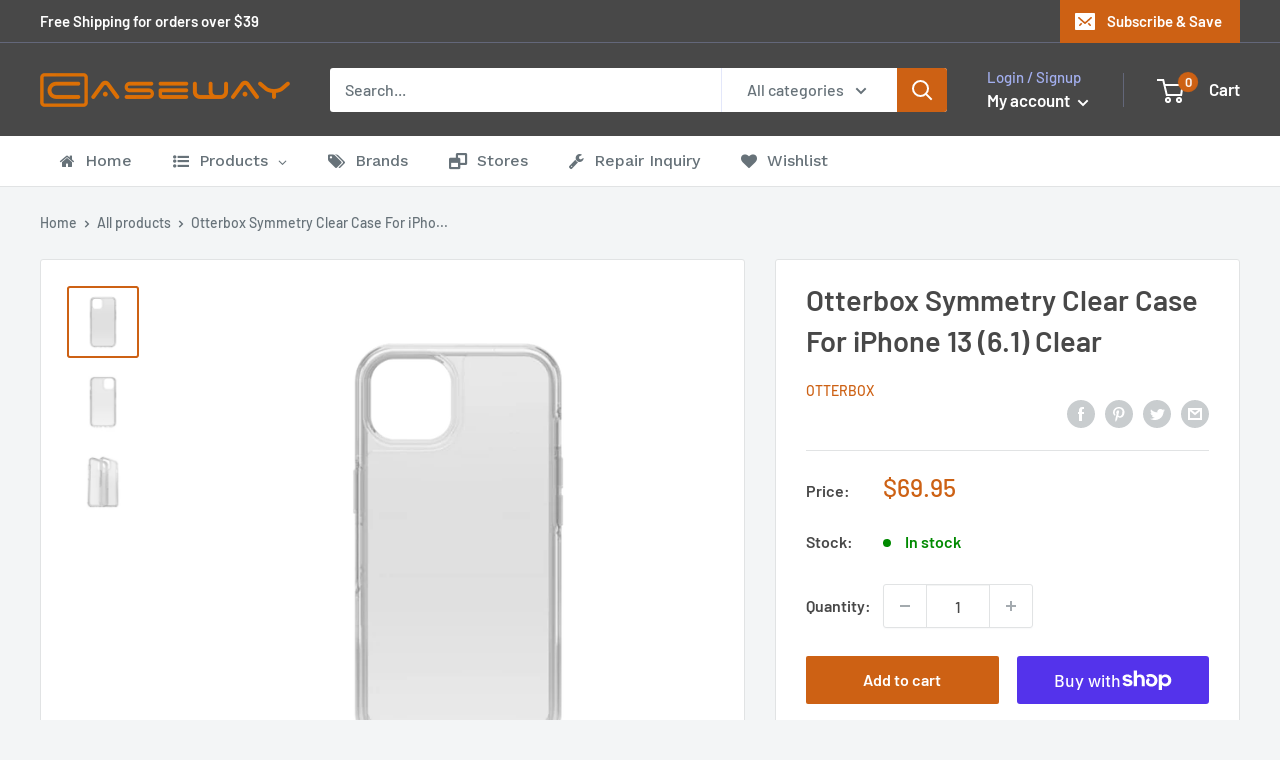

--- FILE ---
content_type: text/javascript
request_url: https://www.caseway.com.au/cdn/shop/t/2/assets/custom.js?v=90373254691674712701603381180
body_size: -561
content:
//# sourceMappingURL=/cdn/shop/t/2/assets/custom.js.map?v=90373254691674712701603381180


--- FILE ---
content_type: application/javascript
request_url: https://www.caseway.com.au/apps/sap/1767462340/api/2/W5lLTU1MzYwLm15c2hvcGlmeS5jb20=b25sa.js
body_size: 2745
content:
window.tdfEventHub.TriggerEventOnce('data_app2',{"offers":{"4":{},"5":{"6688":{"id":6688,"trigger":{"product_groups":[{"type_id":1}]},"goal":39,"is_category":false,"message":"{amount} more to get Free Shipping","first_message":"Free Shipping for order above {goal}","discount":{"type_id":3,"value":null},"product_groups":[]}}},"settings":{"10":{},"11":{"c_cs":".tdf_label{ z-index: 1 !important; } #tdf_discount_widget h3{ display: none !important; } .card__section #tdf_discount_widget{ margin-bottom: 15px !important; } .tdf_label.tdf_label_v2 *{ font-size: 17px !important; } .tdf_input_discount { width: 180px !important; }"},"2":{"coa":1},"3":{"coa":1,"per_page":4},"4":{"m_slot":4,"d_slot":6,"use_default":2,"mobile_header_on":true,"countdown_start_m":10,"countdown_start_d":30},"6":{"extra_scopes":"write_price_rules","d_mode":1,"sale_place_id":1,"discount_widget":true,"ribbon_place_id":0,"enable_cart_code":true,"coa":1,"skip_free_ship":true,"enable_gift_popup":true},"7":{"js":"sl9.label.main.addLabel = function() {\nvar typeOther=sl9.struct.consta.SettingTypeOther,placeID=sl9.main.GetData(\"settings\",typeOther,\"ribbon_place_id\"),minImgH=sl9.main.GetData(\"settings\",typeOther,\"label_min_img_h\")||80,selector=sl9.main.GetData(\"settings\",typeOther,\"label_sel\")||\"img,._custom_theme_img,.grid-product__image-mask,.snize-item,.snize-overhidden,picture\",placeCla=\"\",horizon=\"left\";switch(placeID){case 2:case 3:case 4:case 5:placeCla=\"tdf_label_v tdf_label_v\"+placeID;break;case 1:placeCla=\"tdf_ribbon tdf_ribbon_right\",horizon=\"right\";break;default:placeCla=\"tdf_ribbon\"}var genStyle=function(e){var t=e.innerHeight(),a=e.innerWidth(),i=t\u003ea?a:t;if(i\u003e700||i\u003c120){var r=e.parent();i=(t=r.innerHeight())\u003e(a=r.innerWidth())?a:t}i\u003e400\u0026\u0026(i=400),i\u003c200\u0026\u0026(i=200);var n=i/160,s=parseInt(75*n),l=parseInt(19*n),c=parseInt(-21*n),p=parseInt(100*n),o=parseInt(20*n),d=parseInt(10*n),f=\"width:\"+p+\"px;top:\"+l+\"px;\"+horizon+\":\"+c+\"px;line-height:\"+o+\"px;font-size:\"+d+\"px\";return{div:'style=\"width:'+s+\"px;height:\"+s+'px\"',span:'style=\"'+f+'\"',stl:f}};jQuery(\".tdf_label\").remove(),jQuery(\"body\").find('a[href*=\"/products/\"],.fakea[href*=\"/products/\"]').each(function(){var e=jQuery(this),t=e.closest(\"form\").attr(\"action\");if(!t||-1==t.indexOf(\"/cart\")\u0026\u0026-1==t.indexOf(\"/checkout\")){var a=e.attr(\"href\");if(-1==a.indexOf(\".shopify.com\")\u0026\u0026!e.closest(\".slideshow\").length){var i=sl9.nfec.platform.current.product.GetHandleFromHref(a),r=sl9.nfec.manager.product.FindByHandle(i);if(r){var n=parseInt(e.data(\"vid\")),s=sl9.label.main.Data[r.id],l=r.variants[0];if(n\u0026\u0026(l=r.getVariantByID(n)),!s){var c=sl9.nfec.manager.discountable.Get(r.id,n);if(!c)return;s=sl9.common.tpl.Render(sl9.label.discountablehtm,{product:r,variant:l,discountable:c})}var p=sl9.nfec.util.tpl.ToCurrency(l.display_price());s=s.replace(\"{price}\",p);var o,d=e.find(selector);if(!d.length)if(e.hasClass(\"tdf_img_parent\"))d=e.find(\".tdf_img_fake\"),o=!0;else{var f=e.closest(\".ais-infinite-hits--item\");if(!(d=f.length?f.find(\".ais-hit--picture\"):(f=e.parent()).find(\"img\")).length)return}var h,m=0;if(d.each(function(){var e=jQuery(this),t=e.innerHeight();\"0\"!==e.css(\"opacity\")\u0026\u0026\"0\"!==e.parent().css(\"opacity\")\u0026\u0026t\u003em\u0026\u0026(h=e,m=t)}),o||!(m\u003cminImgH)){var g=h.hasClass(\"tdf_vertical_img\")?h:h.parent();if(!o\u0026\u0026g.innerHeight()\u003c.9*m){if((g=g.parent()).innerHeight()\u003c.9*m)return;if(g.innerHeight()\u003e1.4*m)return}var _=g.css(\"position\");_\u0026\u0026\"static\"!=_||g.css(\"position\",\"relative\");var u={};placeID\u003c2\u0026\u0026(u=genStyle(h)),g.prepend(sl9.common.tpl.Render(sl9.label.tplhtm,{message:s,div_style:u.div,span_style:u.span,place_class:placeCla})),placeID\u003c2\u0026\u0026g.find(\".tdf_ribbon .tdf_money\").attr(\"style\",u.stl)}}}}});\n}","id":10221,"pub_domain":"www.caseway.com.au","key":"2501a5b5a862b12829d1c2cab2ec0954","currency":"AUD","currency_format":"${{amount}}","timezone_offset":11},"8":{"add":"Add to cart","add_all":"Add selected to cart","added":"added","added_successfully":"Added successfully","apply":"Apply","buy_quantity":"Buy {quantity}","cart":"Cart","cart_discount":"cart discount","cart_discount_code":"Disc. Code (No Gift Cards)","cart_rec":"Cart recommendation","cart_total":"Cart total","checkout":"Checkout","continue_checkout":"Continue to checkout","continue_shopping":"Continue shopping","copied":"Copied","copy":"Copy","discount":"discount","discount_cal_at_checkout":"Discounts calculated at checkout","email_no_match_code":"Customer information does not meet the requirements for the discount code","explore":"Explore","free_gift":"free gift","free_ship":"free shipping","includes":"includes","input_discount_code":"Gift card or discount code","invalid_code":"Unable to find a valid discount matching the code entered","item":"item","items":"items","lo_earn":"You can earn points for every purchase","lo_have":"You have {point}","lo_hi":"Hi {customer.name}","lo_join":"Join us to earn rewards today","lo_point":"point","lo_points":"points","lo_redeem":"Redeem","lo_reward_view":"View all our rewards \u003e\u003e","lo_signin":"Log in","lo_signup":"Sign up","lo_welcome":"Welcome to our Loyalty Program","m_country":"","m_custom":"","m_lang":"","m_lang_on":"","more":"More","no_thank":"No thanks","off":"Off","product_details":"View full product details","quantity":"Quantity","replace":"Replace","ribbon_price":"ribbon_price","sale":"Sale","select_for_bundle":"Add to bundle","select_free_gift":"Select free gift","select_other_option":"Please select other options","sold_out":"Sold out","total_price":"Total price","view_cart":"View cart","wholesale_discount":"Discount","wholesale_gift":"Free","wholesale_quantity":"Quantity","you_added":"You added","you_replaced":"Replaced successfully!","you_save":"Save","your_discount":"Your discount","your_price":"Your price"},"9":{"btn_bg_c":"#cd6114","btn_txt_c":"#ffffff","discount_bg_c":"#bf0711","explore_bg_c":"#484848","explore_txt_c":"#ffffff","p_bg_c":"#ffffff","p_btn_bg_2_c":"#61bd4f","p_btn_bg_3_c":"#d4d6e7","p_btn_bg_c":"#cd6114","p_btn_bg_lite_c":"#d4d6e4","p_btn_txt_2_c":"#ffffff","p_btn_txt_3_c":"#637387","p_btn_txt_c":"#ffffff","p_btn_txt_lite_c":"#637381","p_discount_bg_c":"#bf0711","p_header_bg_c":"#ffffff","p_header_txt_bold_c":"#000000","p_header_txt_c":"#212b36","p_header_txt_lite_c":"#454f5b","p_txt_bold_c":"#000000","p_txt_c":"#212b36","p_txt_info_c":"#61bd4f","p_txt_lite_c":"#454f5b","table_h_bg_c":"#fffff1","table_h_txt_c":"#212b39","theme_type_id":"1","txt_bold_c":"#000000","txt_c":"#212b36","txt_info_c":"#61bd4f"}},"products":{},"product_ids":{},"schedules":{},"sgm":{},"kwd":{},"ftr":{"thm":"nfec.themes = [{t:\"Warehouse\",z:871,st:\".tdf_label{z-index: 4 !important}\",ca:\".mini-cart__recap-price-line\u003espan:last,.cart-recap__price-line-price\",cb:\".mini-cart__line-item-list,.cart-recap__scroller .card__section\",tc:1,tq:\".quantity-selector__value\"},];nfec.thmxs = [{\"i\":114579243161,\"n\":\"Warehouse\",\"ca\":\"div.card\\u003ediv.card__section\\u003ediv.cart-recap__price-line.text--pull\\u003espan.cart-recap__price-line-price:last,div.mini-cart__inner\\u003ediv.mini-cart__recap\\u003ediv.mini-cart__recap-price-line\\u003espan:last\"},{\"i\":136563294446,\"n\":\"Warehouse\",\"ca\":\"div.card\\u003ediv.card__section\\u003ediv.cart-recap__price-line.text--pull\\u003espan.cart-recap__price-line-price:last,div.mini-cart__inner\\u003ediv.mini-cart__recap\\u003ediv.mini-cart__recap-price-line\\u003espan:last\"}];"},"kv":{"NotCombDsc":"","ftoken":""},"rexy":{"tags":{},"product_types":{},"vendors":{},"collections":{},"products":[],"best":[6027560747161,6887740244121,8093267394798,6830484193433,7049283698841,6097360847001,6908567847065,7148971884697,7142508888217,6694871400601,7458162540782,8828891594990],"collection_products":{}}});